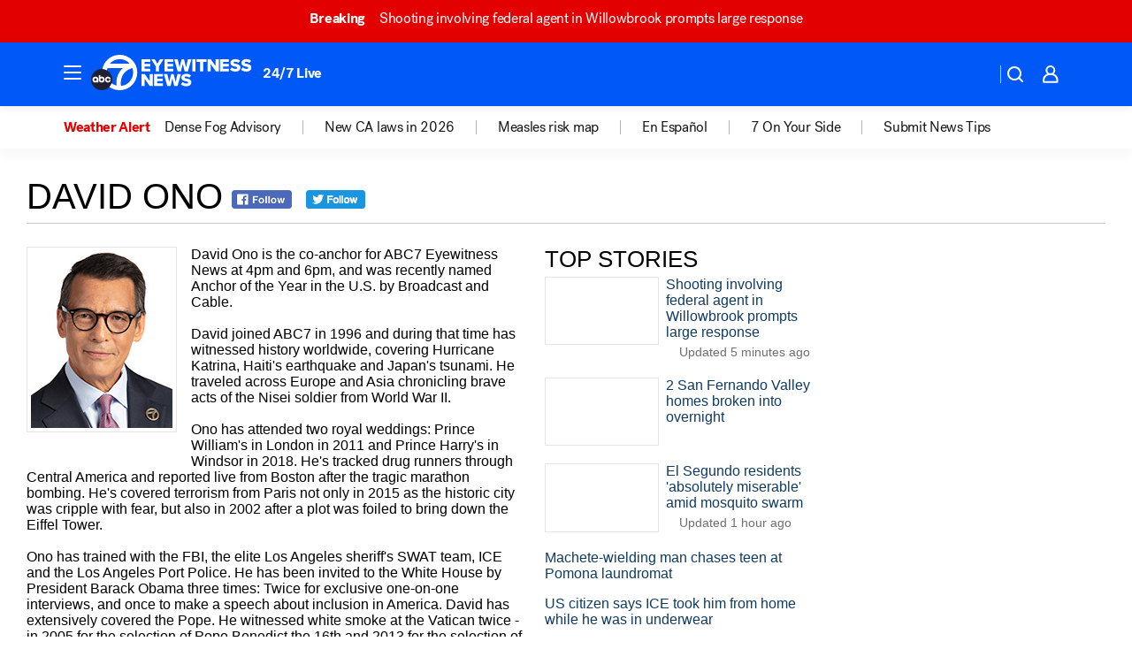

--- FILE ---
content_type: text/css
request_url: https://assets-cdn.abcotvs.net/abcotv/fd5da0b87250-release-01-07-2026.3/client/abcotv/css/team.bio-e96387c6.css
body_size: 2712
content:
.wrapper.webview{background-color:#f4f4f4}.webview>.newsletter-mobile{align-items:center;align-self:stretch;background:#f4f4f4;border:none;border-radius:0;display:flex;flex:none;flex-direction:column;flex-grow:0;gap:16px;height:420px;justify-content:center;order:0;padding:16px 16px 32px;width:331px}.webview>.newsletter-mobile .title{color:#000;font-family:Tahoma,Helvetica,sans-serif;font-size:24px;font-weight:700;height:auto;line-height:28px;margin-bottom:16px;margin-top:16px;padding:0;text-align:center}.webview>.newsletter-mobile .subtitle{color:#48494a;font-family:Tahoma,Helvetica,sans-serif;font-size:16px;font-weight:400;letter-spacing:normal;line-height:22px;margin-bottom:32px;text-align:center}.webview>.newsletter-mobile .newsletter-input{background:#fff;border:1px solid #9d9e9f;border-radius:0;box-shadow:none;height:32px;margin-bottom:16px;width:100%}.webview>.newsletter-mobile .newsletter-input--error{border:1px solid #d40909}.webview>.newsletter-mobile .form-error{color:#d40909;font-family:Tahoma,Helvetica,sans-serif;font-size:18px;line-height:22px;margin-bottom:16px;margin-top:-16px;text-align:left;width:100%}.webview>.newsletter-mobile .newsletter-privacy{color:#6c6e6f;font-size:14px;height:auto;line-height:20px;margin:0;width:100%}.webview>.newsletter-mobile .newsletter-privacy a{color:#0058f6;font-size:14px;font-weight:700;line-height:20px}.webview>.newsletter-mobile .signup-btn,.webview>.newsletter-mobile .signup-btn:hover{background-color:#0058f6;border:none;height:32px;margin-left:4px;margin-right:4px;width:100%}.webview>.newsletter-mobile .signup-btn,.webview>.newsletter-mobile .signup-btn:hover{cursor:pointer}.webview>.newsletter-mobile #signup-btn-text{color:#fff;font-family:Tahoma,Helvetica,sans-serif;font-size:16px;font-weight:400;height:auto;line-height:24px;width:auto}@media (prefers-color-scheme:dark){body.dark-theme{background:#242525}body.dark-theme .wrapper.webview{background-color:#242525}body.dark-theme .webview>.newsletter-mobile{background:#242525}body.dark-theme .webview>.newsletter-mobile .subtitle,body.dark-theme .webview>.newsletter-mobile .title{color:#fff}body.dark-theme .webview>.newsletter-mobile .newsletter-input{background:#242525}body.dark-theme .webview>.newsletter-mobile .newsletter-input--error{border:1px solid #ff7f7f}body.dark-theme .webview>.newsletter-mobile .form-error{color:#ff7f7f}body.dark-theme .webview>.newsletter-mobile .newsletter-privacy{color:#8b8d8e}body.dark-theme .webview>.newsletter-mobile .newsletter-privacy a{color:#4789ff}body.dark-theme .webview>.newsletter-mobile .signup-btn{background-color:#4789ff}body.dark-theme .webview>.newsletter-mobile #signup-btn-text{color:#000}}.newsletter-desktop{height:298px;width:295px}.newsletter-desktop,.newsletter-mobile{background:linear-gradient(-180deg,rgba(168,205,255,.2),rgba(213,223,239,.1));border:1px solid #e5ecf9;border-radius:3px;margin:0 auto 15px}.newsletter-mobile{height:294px;text-align:left;width:335px}.form-container{height:100%;overflow-x:hidden;width:100%}.newsletter-featured{margin:0 0 15px}.newsletter-desktop-feat,.newsletter-desktop-feat-2,.newsletter-story{background:linear-gradient(-180deg,rgba(168,205,255,.2),rgba(213,223,239,.1));border:1px solid #e5ecf9;border-radius:3px;height:258px;margin:0 auto 15px;width:630px}.newsletter-desktop-feat,.newsletter-desktop-feat-2{position:relative}.newsletter-vanity{background:linear-gradient(-180deg,rgba(168,205,255,.2),rgba(213,223,239,.1));border:1px solid #e5ecf9;border-radius:3px;height:342px;margin:0 auto 15px;width:295px}.newsletter_header{margin-top:10px}.title{color:#244c83;font-family:Georgia-Bold,sans-serif;font-size:18px;font-weight:700;height:46px;letter-spacing:.16px;line-height:18px;padding:10px;text-align:center;width:100%}.title--feat,.title--story{font-size:21px;line-height:21px}.title--vanity{font-family:Georgia-Bold,sans-serif;font-size:18px;font-weight:700;height:75px;letter-spacing:.16px;line-height:23px}.subtitle,.title--vanity{color:#244c83;text-align:center}.subtitle{font-family:HelveticaNeue,sans-serif;font-size:14px;letter-spacing:.13px;line-height:18px;margin:1em auto;max-width:100%}.subtitle--feat,.subtitle--story{margin-top:-.7em;padding-top:15px;width:100%}.subtitle--vanity{color:#244c83;letter-spacing:.13px;line-height:18px;width:80%}.newsletter-input,.subtitle--vanity{font-family:HelveticaNeue,sans-serif;font-size:14px;height:40px;margin:0 auto;text-align:center}.newsletter-input{background:#fff;border:1px solid #dcdddf;border-radius:2px;box-shadow:inset 1px 1px 3px 0 rgba(0,0,0,.3);color:#8d8e90;display:block;line-height:25px;padding:10px;width:255px}.newsletter-input--feat,.newsletter-input--story{width:590px}.newsletter-input--vanity{margin:10px auto}.newsletter-input--error{border:1px solid red}.newsletter-input--disabled{color:#555}.form-error{color:red;padding-top:5px}.form-error,.form-success{font-family:HelveticaNeue,sans-serif;font-size:13px;line-height:18px;text-align:center;width:100%}.form-success{align-items:center;color:#1ebe28;display:flex;height:100%;justify-content:center;padding:5px}.form-message{color:#6c6d6f;font-family:HelveticaNeue,sans-serif;font-size:13px;line-height:18px;margin-top:15%;padding-top:5px;text-align:center;width:100%}.form-message--feat,.form-message--story{margin-top:5%}.newsletter-privacy{color:#6c6d6f;font-family:HelveticaNeue,sans-serif;font-size:13px;height:60px;line-height:18px;margin:0 auto;padding:5px;width:265px}.newsletter-privacy--feat,.newsletter-privacy--story{padding-top:10px;width:590px}.terms-link{color:#6c6d6f;font-weight:700}.signup-btn,.signup-btn:hover{background:#fff;border:1px solid #244c83;border-radius:2px;cursor:pointer;display:block;height:42px;margin:1.2em auto;width:134px}.signup-btn--msg,.signup-btn--msg:hover{margin:.7em auto}.signup-btn--story,.signup-btn--story:hover{margin:-2em auto}.signup-btn--desktop-feat,.signup-btn--desktop-feat:hover{margin:-1em auto}#signup-btn-text{color:#244c83;font-family:HelveticaNeue-Medium,sans-serif;font-size:14px;font-weight:500;height:25px;line-height:25px;text-align:center;width:74px}@media screen and (min-width:1200px) and (max-width:1349px){.newsletter-desktop-feat,.newsletter-desktop-feat-2{height:298px;width:-webkit-fill-available;width:-moz-available;width:stretch}.newsletter-input--feat,.newsletter-privacy--feat{margin:0 15px;width:-webkit-fill-available;width:-moz-available;width:stretch}.signup-btn--desktop-feat,.signup-btn--desktop-feat:hover{margin:0 auto}.subtitle--feat{margin-top:.5em}.title--feat{font-size:21px;line-height:21px}}.follow-btn:after{background-position:50%;background-repeat:no-repeat;content:"";display:inline-block;height:24px;width:24px}.follow-btn--facebook:after{background-image:url("data:image/svg+xml;charset=utf-8,%3Csvg xmlns='http://www.w3.org/2000/svg' viewBox='0 0 33 33'%3E%3Cpath fill='%23fff' fill-rule='evenodd' d='M31.445.745H2.112c-.737 0-1.334.597-1.334 1.333v29.334c0 .736.597 1.333 1.334 1.333h15.666v-12h-4v-5h4v-4c0-4.133 2.617-6.167 6.304-6.167 1.766 0 3.284.132 3.726.19v4.32l-2.557.001c-2.005 0-2.473.953-2.473 2.351v3.305h5l-1 5h-4l.08 12h8.587c.736 0 1.333-.597 1.333-1.333V2.078c0-.736-.597-1.333-1.333-1.333'/%3E%3C/svg%3E")}.follow-btn--twitter:after{background-image:url("data:image/svg+xml;charset=utf-8,%3Csvg xmlns='http://www.w3.org/2000/svg' viewBox='0 0 30 25'%3E%3Cpath fill='%23fff' fill-rule='nonzero' d='M29.71 3.3a11.9 11.9 0 0 1-3.442.954A6.07 6.07 0 0 0 28.903.902a11.9 11.9 0 0 1-3.804 1.47A5.96 5.96 0 0 0 20.727.458c-3.31 0-5.991 2.713-5.991 6.06q.001.711.155 1.38C9.913 7.645 5.5 5.233 2.545 1.567a6.1 6.1 0 0 0-.81 3.045 6.07 6.07 0 0 0 2.663 5.043 5.9 5.9 0 0 1-2.712-.757l-.001.078c0 2.936 2.063 5.384 4.806 5.94a5.95 5.95 0 0 1-2.706.103c.762 2.408 2.974 4.158 5.596 4.208a11.94 11.94 0 0 1-7.44 2.591q-.726-.002-1.428-.083a16.83 16.83 0 0 0 9.184 2.723c11.019 0 17.042-9.233 17.042-17.24q.002-.394-.019-.784A12.2 12.2 0 0 0 29.71 3.3'/%3E%3C/svg%3E")}.follow-btn--instagram:after{background-image:url("data:image/svg+xml;charset=utf-8,%3Csvg xmlns='http://www.w3.org/2000/svg' viewBox='0 0 25 25'%3E%3Cpath fill='%23fff' fill-rule='nonzero' d='M21.99.4H3.69A2.85 2.85 0 0 0 .84 3.25v18.3a2.85 2.85 0 0 0 2.85 2.85h18.3a2.85 2.85 0 0 0 2.85-2.85V3.25A2.85 2.85 0 0 0 21.99.4m-3.15 3h2.25c.45 0 .75.3.75.75V6.4c0 .45-.3.75-.75.75h-2.25c-.45 0-.75-.3-.75-.75V4.15c0-.45.3-.75.75-.75m-6 4.425c2.55 0 4.65 2.025 4.65 4.575s-2.1 4.575-4.65 4.575S8.19 14.95 8.19 12.4c.075-2.55 2.1-4.575 4.65-4.575m9 14.325h-18c-.45 0-.75-.3-.75-.75V10.15h3c-.375.6-.525 1.575-.525 2.25 0 4.05 3.3 7.275 7.275 7.275 4.05 0 7.275-3.3 7.275-7.275 0-.675-.075-1.725-.6-2.25h3V21.4c.075.45-.225.75-.675.75'/%3E%3C/svg%3E")}.follow-btn--email:after{background-image:url("data:image/svg+xml;charset=utf-8,%3Csvg xmlns='http://www.w3.org/2000/svg' viewBox='0 0 38 25'%3E%3Cpath fill='%23fff' fill-rule='nonzero' d='M37.74 24.4H.962V4.061l18.389 15.196L37.74 4.061zm.111-24-18.5 14.325L.993.4z'/%3E%3C/svg%3E")}.home .follow-btn:after{height:42px;margin-right:1em;width:42px}.home .social-follow .follow-btn--facebook:after{background-image:url("data:image/svg+xml;charset=utf-8,%3Csvg xmlns='http://www.w3.org/2000/svg' viewBox='0 0 33 33'%3E%3Cpath fill='%23183c76' fill-rule='evenodd' d='M31.445.745H2.112c-.737 0-1.334.597-1.334 1.333v29.334c0 .736.597 1.333 1.334 1.333h15.666v-12h-4v-5h4v-4c0-4.133 2.617-6.167 6.304-6.167 1.766 0 3.284.132 3.726.19v4.32l-2.557.001c-2.005 0-2.473.953-2.473 2.351v3.305h5l-1 5h-4l.08 12h8.587c.736 0 1.333-.597 1.333-1.333V2.078c0-.736-.597-1.333-1.333-1.333'/%3E%3C/svg%3E")}.home .social-follow .follow-btn--twitter:after{background-image:url("data:image/svg+xml;charset=utf-8,%3Csvg xmlns='http://www.w3.org/2000/svg' viewBox='0 0 30 25'%3E%3Cpath fill='%23183c76' fill-rule='nonzero' d='M29.71 3.3a11.9 11.9 0 0 1-3.442.954A6.07 6.07 0 0 0 28.903.902a11.9 11.9 0 0 1-3.804 1.47A5.96 5.96 0 0 0 20.727.458c-3.31 0-5.991 2.713-5.991 6.06q.001.711.155 1.38C9.913 7.645 5.5 5.233 2.545 1.567a6.1 6.1 0 0 0-.81 3.045 6.07 6.07 0 0 0 2.663 5.043 5.9 5.9 0 0 1-2.712-.757l-.001.078c0 2.936 2.063 5.384 4.806 5.94a5.95 5.95 0 0 1-2.706.103c.762 2.408 2.974 4.158 5.596 4.208a11.94 11.94 0 0 1-7.44 2.591q-.726-.002-1.428-.083a16.83 16.83 0 0 0 9.184 2.723c11.019 0 17.042-9.233 17.042-17.24q.002-.394-.019-.784A12.2 12.2 0 0 0 29.71 3.3'/%3E%3C/svg%3E")}.home .social-follow .follow-btn--instagram:after{background-image:url("data:image/svg+xml;charset=utf-8,%3Csvg xmlns='http://www.w3.org/2000/svg' viewBox='0 0 25 25'%3E%3Cpath fill='%23183c76' fill-rule='nonzero' d='M21.99.4H3.69A2.85 2.85 0 0 0 .84 3.25v18.3a2.85 2.85 0 0 0 2.85 2.85h18.3a2.85 2.85 0 0 0 2.85-2.85V3.25A2.85 2.85 0 0 0 21.99.4m-3.15 3h2.25c.45 0 .75.3.75.75V6.4c0 .45-.3.75-.75.75h-2.25c-.45 0-.75-.3-.75-.75V4.15c0-.45.3-.75.75-.75m-6 4.425c2.55 0 4.65 2.025 4.65 4.575s-2.1 4.575-4.65 4.575S8.19 14.95 8.19 12.4c.075-2.55 2.1-4.575 4.65-4.575m9 14.325h-18c-.45 0-.75-.3-.75-.75V10.15h3c-.375.6-.525 1.575-.525 2.25 0 4.05 3.3 7.275 7.275 7.275 4.05 0 7.275-3.3 7.275-7.275 0-.675-.075-1.725-.6-2.25h3V21.4c.075.45-.225.75-.675.75'/%3E%3C/svg%3E")}.home .social-follow .follow-btn--email:after{background-image:url("data:image/svg+xml;charset=utf-8,%3Csvg xmlns='http://www.w3.org/2000/svg' viewBox='0 0 38 25'%3E%3Cpath fill='%23183c76' fill-rule='nonzero' d='M37.74 24.4H.962V4.061l18.389 15.196L37.74 4.061zm.111-24-18.5 14.325L.993.4z'/%3E%3C/svg%3E")}.newsteam-bio--instagram span{color:#d8868b;font-size:.8em;margin-left:-15px;margin-top:5px;position:absolute}.bio-headshot{float:left;margin:0 1em 1em 0}.bio-headshot .pic-border{background-color:#fff;border:1px solid #e4e4e4;padding:.25em}.team-bio .page-header{justify-content:normal}.team-bio>section>a.newsteam-bio img{height:1.3em!important;margin-right:1em}.team-bio .callout{color:#000;cursor:default}.shortcode-container{clear:both;margin:.75em 0 0}.shortcode-video{background-color:#e0e0e0}.shortcode-video a.button-block,.shortcode-video a.embed-btn,.shortcode-video div.embed-code,.shortcode-video p.pl-top{display:none}.shortcode-video .global-caption p{color:#444;font-family:Tahoma,Helvetica,sans-serif;font-size:1.084em;line-height:1.35em;margin:0}.shortcode-video .pl-count,.shortcode-video .pl-top,.shortcode-video .pl-video-title{padding-bottom:.244em}

--- FILE ---
content_type: application/javascript
request_url: https://assets-cdn.abcotvs.net/abcotv/fd5da0b87250-release-01-07-2026.3/client/abcotv/team.bio-5e85f7b6.js
body_size: 5929
content:
(self.webpackChunkdtci_abcotv=self.webpackChunkdtci_abcotv||[]).push([[2928],{14382:(t,e,a)=>{"use strict";var i=a(8716),s=a.n(i);a(41733).default.load("team.bio",s())},67928:(t,e,a)=>{var i=a(74848),s=(a(96540),a(10746));function n(t){var e=t&&t.title,a=t&&t.hashtag,n=t&&t.socialShare,r=t&&t.titleAd;return i.jsxs("section",{className:"page-header inner",children:[i.jsx("h1",{children:e}),r,n?null:i.jsx(s,{hashtag:a,className:"small-horizontal"})]})}a(39807),n.defaultProps={hideSocialShare:!1},t.exports=n},23118:(t,e,a)=>{var i=a(53131),s=a(70016),n=i.getGlobal(),r=i.strlc,o=i.decURIComp,c=a(44679),l=c.ANALYTICS_SECONDARY_SUITE;t.exports={analyticsForVideo:function(t,e,a,i,n){var r=(t&&t.accountID)+","+l,o=t&&t.pageName||"",c=t&&t.topic&&t.topic.label||"misc",d=t&&t.type||t&&t.pageType,p=t&&t.channel||"misc",u=t&&t.section,m=t&&t.id||"",h=t&&t.owner,g=t&&t.liveTitle||"",f=h&&h.authors,v=!!n,b=t&&t.dateModified&&s.format(1e3*t.dateModified,"YYYY-MM-DD HH:mm:ss Z"),y=t&&t.firstPublished,S=t&&t.firstPublished&&s.format(1e3*t.firstPublished,"YYYY-MM-DD HH:mm:ss Z");return i=!1!==i,a&&0!==a.indexOf("/")&&(a="/"+a),{adUnit:a,tag:e,rsid:r,pageName:o,topic:c,contentType:d,channel:p,section:u,contentId:m,storyAuthors:f,shouldAutostart:i,isAmbient:v,liveTitle:g,dateModified:b,displayDate:y,firstPublished:S}},checkIfFeatured:function(t){for(var e=t,a=!1;null!==e;){if(e.classList&&e.classList.contains("lead-story")){a=!0;break}e=e.parentNode}return a},getParamByName:function(t){var e=n&&n.location,a=e&&e.search,i=RegExp("[?&|&amp;]"+t+"=([^&]*)").exec(a),s=i&&o(i[1].replace(/\+/g," "));return r(s)},constants:c}},26732:(t,e,a)=>{var i,s=a(74848),n=a(58156),r=a(96540),o=a(35182),c=a(46942),l=a(55378),d=a(44679).SOCIAL_ASSET_PATHS,p=d.SOCIAL_OLD,u=d.SOCIAL_NEW;a(67387),i=o({displayName:"SocialFollow",render:function(){var t,e,a,i,o=this&&this.props,d=o&&o.socialMeta,m=o&&o.socialDisplay,h=o&&o.className,g=o&&o.subType,f=o&&o.socialArray||["facebook","twitter","instagram","email"],v=o&&o.target||"_self",b=o&&o.domain,y=o&&o.nameLong;return s.jsx(r.Fragment,{children:l(f,(function(r,o){if(r)return e=n(d,r),"email"!==r?(a=n(e,"uri"),i=y?"".concat(y," on ").concat(r):r):(a=b?"".concat(b,"newsletters"):"/newsletters",i=y?"Sign up for ".concat(y," newsletters"):"Sign up for newsletters"),"instagram"===r&&"bio"===g&&a&&(m="square"),t="instagram"!==r||"square"!==m&&"circle-white"!==m?p:u,s.jsx("a",{className:h?c(h,"".concat(h,"--").concat(r)):null,href:a,target:v,"aria-label":i,children:m&&a?s.jsx("img",{src:"".concat(t,"/").concat(r,"/").concat(m,".png"),alt:r}):null},o)}))})}}),t.exports=i},10746:(t,e,a)=>{var i=a(74848),s=(a(96540),a(66290)),n=a(98943),r=a(5556),o=a(55378),c=a(46942),l=a(53131),d=l.encURIComp,p=a(44679).SOCIAL_MEDIA,u=p.FACEBOOK,m=p.TWITTER,h=p.GOOGLE_PLUS,g=p.EMAIL,f={};function v(t,e){var a=t.className,s=t.hashtag,n=e&&e.socialMeta||{},r=t.absoluteLink||n.url||n.ogUrl,l=t.shareText,d=t.order;return n.hashtag=s,r?i.jsx("div",{className:c("social-icons",a),children:i.jsxs("ul",{className:"social",children:[l?i.jsx("li",{className:"share-text",children:l}):null,o(d,(function(e){var a=e&&f[e];return a?i.jsx("li",{className:e,children:a(t,n,r)},e):null}))]})}):null}function b(t,e){if(t){var a=s.view(),i=a&&a.open;"function"==typeof i&&(i(t,"_blank","width=550,height=420,scrollbars=no,resizable=yes"),e.preventDefault())}}function y(t){return l.cstr(n(t))}a(52957),f[u]=function(t,e,a){var s="https://www.facebook.com/sharer.php?u=".concat(d(a));return i.jsx("a",{href:s,target:"_blank",onClick:b.bind(null,s),children:i.jsx("span",{className:"text-callout",children:"Share"})})},f[m]=function(t,e,a){var s,n,r=a,o=t.twitterVia||e.twitterVia,c=t.twitterText||e.title,l=e&&((n=e.hashtag)?n.replace(/\#/g,"").split(","):null),d={url:a,text:c,via:o};return l&&(d.hashtags=l),(s=r?"https://twitter.com/intent/tweet?".concat(y(d)):void 0)?i.jsx("a",{href:s,target:"_blank",onClick:b.bind(null,s),children:i.jsx("span",{className:"text-callout",children:"Tweet"})}):null},f[g]=function(t,e,a){var s=t.twitterText||e.title,n=t.description||e.description,r="mailto:?".concat(y({subject:s,body:"".concat(n," - ").concat(a)}));return i.jsx("a",{href:r,target:"_blank",children:i.jsx("span",{className:"text-callout",children:"Email"})})},f[h]=function(t,e,a){var s="https://plus.google.com/share?url=".concat(d(a));return i.jsx("a",{href:s,target:"_blank",onClick:b.bind(null,s),children:i.jsx("span",{className:"text-callout",children:"Share"})})},v.propTypes={className:r.string,obj:r.any,shareText:r.string,twitterText:r.string,twitterVia:r.string,url:r.string},v.contextTypes={socialMeta:r.shape({title:r.string,ogUrl:r.string,origin:r.string,description:r.string})},v.defaultProps={order:[u,m,g]},v.displayName="SocialShare",t.exports=v},20474:(t,e,a)=>{var i=a(53131).strReplace,s='<div class="video-poster" ';function n(t){var e=t&&t.rsid,a=t&&t.pageName,i=t&&t.topic,s=t&&t.contentType,n=t&&t.channel,r=t&&t.contentId,o=t&&t.displayDate,c=t&&t.adUnit,l=t&&t.tag,d='data-autostart="false" ';return e&&(d+='data-rsid="'.concat(e,'" ')),a&&(d+='data-pagename="'.concat(a,'" ')),i&&(d+='data-topic="'.concat(i,'" ')),s&&(d+='data-contenttype="'.concat(s,'" ')),n&&(d+='data-channel="'.concat(n,'" ')),r&&(d+='data-content-id="'.concat(r,'" ')),o&&(d+='data-display-date="'.concat(o,'" ')),c&&(d+='data-adunit="'.concat(c,'" ')),l&&(d+='data-tag="'.concat(l,'" ')),d}t.exports={strReplaceShortcode:function(t,e,a){return a=i(a,/https?:\/\/|\/$/g,""),t=i(t,/data-station="(\w+)"/gm,'data-station="'.concat(e,'"')),t=i(t,/~DOMAIN~/gm,a),i(t,/~STATION~/gm,e)},propsIntoShortcode:function(t,e){var a,r=e&&n(e);return r?(a=i(t,new RegExp(s,"gm"),s+r),a=i(a,/CHIMNEY_REPLACE_CODE ([\w-]+)/,'<div class="chimney" data-campaign-id="$1"></div>')):t},buildPropsString:n}},48866:(t,e,a)=>{var i=a(74848),s=a(96540),n=a(40961),r=a(58156),o=a(53131),c=a(16570),l=a(16570).Provider,d=o.forEach,p=o.cbool,u=o.cnum,m=o.cstr,h=a(32612).isMobile(),g=a(66290),f=g.attr,v=g.qsa,b=a(23151).PLAYER_PLACEMENT.INLINE,y=a(87941),S=a(58814),I=a(44679).DEVICE_TYPES,x=I.DESKTOP,w=I.MOBILE;t.exports={processVideoShortcodes:function(t,e,a){var o,h,S,I,x,w,T,N,E,j,k,O,A,M,C,D,P,_,L,R,Y,U,B=v(t,!1),H=!0===(a&&a.autostart),V=!1!==(a&&a.captions),F=a&&a.state||{},G=r(F,"app.host",""),q=G&&"https://".concat(G,"/");d(B,(function(t){o=v("div.video-poster",!0,t),U=v("a.button-block",!1,t),d(U,g.purge),g.isElement(o)&&(S=f(o,"data-rsid"),I=f(o,"data-pagename"),x=f(o,"data-topic"),w=f(o,"data-contenttype"),T=f(o,"data-channel"),N=u(f(o,"data-content-id")),E=f(o,"data-display-date"),j=u(f(o,"data-playlist-id")),k=f(o,"data-url"),O=p(f(o,"data-islive")),A=p(f(o,"data-isclone")),M=f(o,"data-imgsrc"),C=u(f(o,"data-video-id")),D=f(o,"data-caption"),P=f(o,"data-headline"),_=f(o,"data-adunit"),L=f(o,"data-tag"),R={adUnit:_,tag:L,rsid:S,pageName:I,topic:x,contentType:w,channel:T,contentId:N,shouldAutostart:H},Y={authenticationTypes:[],autoStart:H,cues:[],description:P,entityType:"shortform",genre:x,id:m(C),images:[{url:M}],img:M,language:"en",location,keywords:"",playlistId:j,playlist:[],placement:b,isSyndicatable:!1,isLive:O,isClone:A,source:{url:k,type:"none"},streamType:O?"live":"onDemand",tags:L,topic:x,caption:D,title:P,tracking:{},type:"video",isEmbed:!0},h=s.createElement(y,{station:e,caption:D,mediaItem:Y,displayDate:E,playlistId:j,videoData:R,state:F,domain:q,showCaption:V}),h=i.jsx(l,{state:{state:c.observable(F)},children:h}),n.render(h,t))}))},processNewsletterShortcodes:function(t,e,a){var i,r,o=v(t,!1),c=a&&a.pageType,l=a&&a.station,p=a&&a.innerWidth,u=h||p<1200?w:x;d(o,(function(t){g.isElement(t)&&(r=f(t,"data-href"),i=s.createElement(S,{guest:e,station:l,pageType:c,device:u,inlineName:r}),n.render(i,t))}))}}},58070:(t,e,a)=>{var i=a(53131),s=a(58156),n=a(50507);function r(){n.apply(this,arguments)}r[i.PROTO]={getAdsLevel:function t(e,a){var i=this.super(t)(e,a);return"".concat(i,"/news-team/bio")},getCanonical:function(t){var e=this.state,a=t&&t.domain,i=s(e,"routing.params"),n=i&&i.person;return"".concat(a,"about/newsteam/").concat(n)},getCSID:function(t){return"".concat(t,"_newsteam_bio")},getMeta:function t(){var e=this,a=e.super(t)(),n=e&&e.state,r=s(n,"page.content.bioData.bio"),o=r&&r.meta,c=i.cstr(r&&r.title)||a.title,l=o&&o.description||a.description,d=o&&o.keywords||a.keywords;return i.mix(a,{title:c,description:l,keywords:d})},getPageName:function(){var t=this.state,e=s(t,"page.content.bioData.bio"),a=e&&e.title;return"misc/about/newsteam/"+this.cleanTrackingVal(a)}},n.inherits(r,n),t.exports=r},49664:(t,e,a)=>{var i,s,n,r,o,c,l,d,p=a(5556),u=a(16570).PropTypes,m=p.string,h=p.bool,g=p.number,f=p.object,v=u.arrayOrObservableArray,b=p.oneOfType,y=p.shape;s=y({channel:m,entityType:m,eventId:m,externalId:m,gameId:m,id:m,original:m,resumeTime:g,simulcastAiringId:m,source:m,type:m}),n=y({url:m}),r=p.array,o=y({id:m,type:m,name:m,resource:m}),c=y({cerebroId:m,eventId:b([m,g]),simulcastAiringId:m,trackingId:m}),l=y({commercialReplacement:m,hasEspnId3Heartbeats:h,hasNielsenWatermarks:h,hasPassThroughAds:h,startSessionUrl:m,type:m,url:m.isRequired,variant:m}),d=y({comscore:f,heartbeats:f,nielsen:f}),i=y({apiEnv:m,authenticationTypes:v,caption:m,cues:v,description:m,domain:m,duration:g,endOfClip:h,id:b([g,m]),images:r,img:m,isClone:h,isEmbed:h,isIOS:h,isLive:h,isSyndicatable:h,language:m,m3u8:m,mrss:m,network:o,pageTitle:m,playlistId:g,references:c,seekInSeconds:g,showCaption:h,source:l,station:m,streamType:m,tag:m,title:m,tracking:d,type:m,userStarted:h,videoData:f,videoId:g}),t.exports={MediaItem:i,MediaItemNetwork:o,MediaItemImage:n,MediaItemImages:r,MediaItemIdentifier:s,MediaItemReferences:c,MediaItemSource:l,MediaItemTracking:d}},8716:(t,e,a)=>{var i,s,n=a(74848),r=(a(96540),a(58156)),o=a(3784),c=a(94163).v3,l=a(53131),d=l.getGlobal,p=l.idxOf,u=l.emptyObj,m=l.TRUE,h=l.FALSE,g=l.NULL,f=a(49542),v=a(7226).g6,b=a(67928),y=a(149),S=a(6779),I=a(58070),x=a(59177),w=a(44679),T=w.TRANSLATIONS,N=w.TAXONOMY_TYPES,E=w.SITE_BREAKPOINTS.HOME,j=w.CHIMNEY_VERSION,k=a(20474),O=k.strReplaceShortcode,A=k.propsIntoShortcode,M=a(48866).processVideoShortcodes,C=a(23118).analyticsForVideo,D=a(26732);a(84601),a(18342),i=new v({componentName:"Bio",fetchData:function(t,e,a,i){var s=r(a,"app.station"),n="otv.web.".concat(s,".bio"),o=e&&e.person,l="".concat(s,"_").concat(o);return new Promise((function(e,a){var i=c.getData("itemById",{id:l,station:s,key:n,translation:T.SITES},t,{allowError:!0});i.then((function(r){var o=r&&r.data,l=o&&o.data,d=l&&l.talentId,p=l&&!1===l.active,u=[i];p&&a("Columnist is inactive"),d&&u.push(c.getData("list",{values:d,station:s,key:n,translation:T.SITES,property:"custom.talent_gpinteger",types:"post,videoclip",limit:10},t,{allowError:!0})),e(Promise.all(u))}))}))},parser:x,updateState:function(t,e,a){return{bioData:t}},render:function(){var t=this,e=t&&t.props,a=e&&e.state,i=t&&t.state,s=a&&a.page,c=a&&a.app,l=c&&c.station,d=r(c,"siteConfig.domain"),p=r(a,"viewport.width"),u=s&&s.analytics,m=s&&s.ads,f=m&&m.level,v=C(u,N.UNCATEGORIZED,f),I=s&&s.content,x=s&&s.subType,w=I&&I.featuredRight,T=I&&I.bioData,j=T&&T.bio,k=j&&j.social,M=j&&j.title,P=j&&j.headline,_=j&&j.bioText,L=M||P,R=L&&o(L," "),Y=R&&R[0],U=Y&&"".concat(Y,"'s Stories")||"ARCHIVES",B=_&&O(_,l,d),H=B&&A(B,v),V=j&&j.bioImage,F=T&&T.talentStories,G=i.showBioPhoto,q=n.jsx(D,{socialMeta:k,socialDisplay:"rect-blue",socialArray:["facebook","twitter","instagram"],subType:x,className:"newsteam-bio",target:"_blank"});return H=H.replace(/&lt;script[\s\S]*?&gt;&lt;\/script&gt;/g,(function(t){return t.replace(/&lt;/g,"<").replace(/&gt;/g,">")})),n.jsxs("main",{role:"main",className:"cols-3",children:[n.jsx(S,{type:"leaderboard1"}),n.jsxs("div",{className:"content team-bio",children:[n.jsx(b,{title:P,socialShare:!0,titleAd:q}),n.jsxs("div",{className:"main main-left",children:[G?n.jsx("section",{className:"bio-headshot inner",children:n.jsx("img",{className:"pic-border",src:V,alt:M,itemProp:"image",onError:function(){return t.updateShowBioPhoto(h)}})}):g,n.jsx("section",{className:"bio-body inner",dangerouslySetInnerHTML:{__html:H}}),n.jsx("hr",{}),n.jsx(y,{title:U,topStories:F,showListImageTop:!0,showListImageBottom:!0,showDesc:!0,showMore:!0,view:"list",url:"/news/",className:"top-stories headlines-list inner",hideHR:!0})]}),n.jsxs("div",{className:"side side-right",children:[n.jsxs("div",{className:"side1",children:[p<E.COLUMNS_3?n.jsx(S,{className:"adRectangle-pos-medium",type:"halfpage"}):null,n.jsx(y,{title:"TOP STORIES",topStories:w,showMore:!0,view:"list",url:"/news/",className:"top-stories headlines-list inner",hideHR:!0})]}),n.jsx("div",{className:"side2",children:p>E.COLUMNS_3?n.jsx(S,{className:"adRectangle-pos-medium",type:"halfpage"}):null})]}),n.jsx("div",{className:"clear"})]})]})},metaData:I,instanceAug:{getInitialState:function(){return{showBioPhoto:m}},updateShowBioPhoto:function(t){this.setState({showBioPhoto:t})},componentDidMount:function(){var t=r(this,"props.state"),e=r(t,"app.station"),a=r(t,"app.siteConfig.domain"),i=r(t,"bio.bioText"),s=(r(t,"page.content.shell",u).configData||u).chimneyVersion||j;!d("Chimney")&&p(i,'class="chimney"')&&f.script("https://cdn.usechimney.com/sdk/js/"+s+"/dist/chimney.min.js"),M(".shortcode-container div.shortcode-video",e,{domain:a,autostart:!1,caption:!0,state:t})}}}),s=v.createPage(i),t.exports=s},59177:(t,e,a)=>{var i=a(58156),s=a(44383),n=a(55378),r=a(48181),o=a(49401),c=new r,l=new o;t.exports=function(t,e,a){var r=c.parse(t),o=i(r,"list[0]"),d=o&&l.parseStories(o),p=d&&function(t){return n(t,(function(t,e){var a=s(t,["id","type","title","date","callout","link","topic","origin","featuredMedia","img"]);return a.link=t.canonical||t.url||"",a}))}(d),u=i(r,"itemById[0]"),m=u&&c.parseTalentSocial(u,["social","name","link","bioImage","title","headline","bioText","meta","active"]),h=m.bioText.replace(/<script[\s\S]*?<\/script>/g,(function(t){return t.replace(/</g,"&lt;").replace(/>/g,"&gt;")}));return{bio:m=Object.assign({},m,{bioText:h}),talentStories:{topStories:p}}}},39807:(t,e,a)=>{"use strict";a.r(e)},18342:(t,e,a)=>{"use strict";a.r(e)},67387:(t,e,a)=>{"use strict";a.r(e)},52957:(t,e,a)=>{"use strict";a.r(e)},84601:(t,e,a)=>{"use strict";a.r(e)}},t=>{t.O(0,[507,3983,3167,7941,7283,8814,101,7987,8878],(()=>(14382,t(t.s=14382)))),t.O()}]);